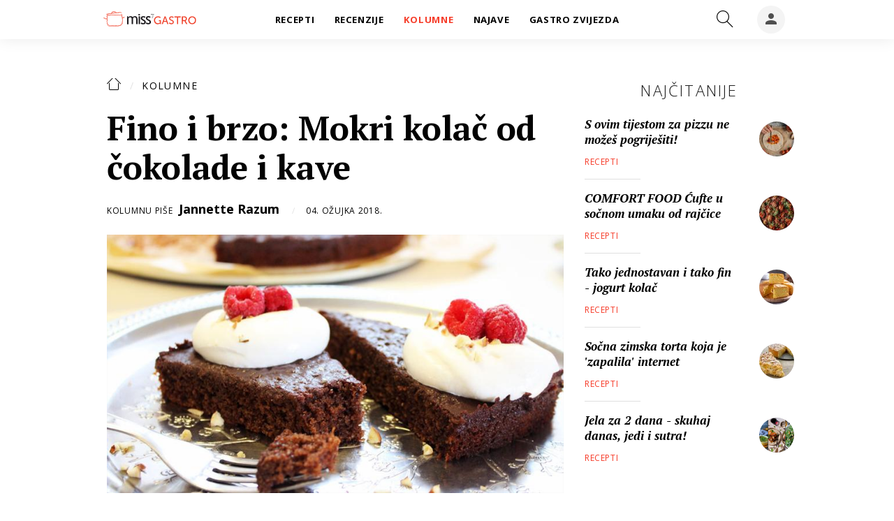

--- FILE ---
content_type: text/html; charset=utf-8
request_url: https://gastro.24sata.hr/kolumne/fino-i-brzo-mokri-kolac-od-cokolade-i-kave-20650
body_size: 20924
content:















<!DOCTYPE html>
<html lang="hr" class="no-js">
<head>

    
        <script>window.gdprAppliesGlobally=true;(function(){function a(e){if(!window.frames[e]){if(document.body&&document.body.firstChild){var t=document.body;var n=document.createElement("iframe");n.style.display="none";n.name=e;n.title=e;t.insertBefore(n,t.firstChild)}
else{setTimeout(function(){a(e)},5)}}}function e(n,r,o,c,s){function e(e,t,n,a){if(typeof n!=="function"){return}if(!window[r]){window[r]=[]}var i=false;if(s){i=s(e,t,n)}if(!i){window[r].push({command:e,parameter:t,callback:n,version:a})}}e.stub=true;function t(a){if(!window[n]||window[n].stub!==true){return}if(!a.data){return}
var i=typeof a.data==="string";var e;try{e=i?JSON.parse(a.data):a.data}catch(t){return}if(e[o]){var r=e[o];window[n](r.command,r.parameter,function(e,t){var n={};n[c]={returnValue:e,success:t,callId:r.callId};a.source.postMessage(i?JSON.stringify(n):n,"*")},r.version)}}
if(typeof window[n]!=="function"){window[n]=e;if(window.addEventListener){window.addEventListener("message",t,false)}else{window.attachEvent("onmessage",t)}}}e("__tcfapi","__tcfapiBuffer","__tcfapiCall","__tcfapiReturn");a("__tcfapiLocator");(function(e){
  var t=document.createElement("script");t.id="spcloader";t.async=true;t.src="https://sdk.privacy-center.org/"+e+"/loader.js?target="+document.location.hostname;t.charset="utf-8";var n=document.getElementsByTagName("script")[0];n.parentNode.insertBefore(t,n)})("49e2dd21-509f-4e31-9f4e-34808af3cb36")})();</script>
    

    
    
    
            <title>Fino i brzo: Mokri kolač od čokolade i kave</title>
    <meta name="description" content="Moćno i sočno. I vrlo jednostavno za pripremu!">
    <meta name="keywords" content="torta, čokoladna torta, brzo i jednostavno, kava, brzi desert">
    

    

        
        <link href="https://gastro.24sata.hr/kolumne/fino-i-brzo-mokri-kolac-od-cokolade-i-kave-20650" rel="canonical" />

        
        
            <meta name="news_keywords" content="torta, čokoladna torta, brzo i jednostavno, kava, brzi desert">
        

        
                
        

        
    


    
        <meta property="fb:pages" content="192477695852" />
    

    <meta charset="UTF-8">
    <meta http-equiv="X-UA-Compatible" content="IE=edge,chrome=1">
    <meta content="width=device-width, initial-scale=1.0, maximum-scale=1.0, minimum-scale=1.0, user-scalable=no" name="viewport">

    <!-- Chrome, Firefox OS, Opera and Vivaldi -->
    <meta name="theme-color" content="#f63c29">
    <!-- Windows Phone -->
    <meta name="msapplication-navbutton-color" content="#f63c29">
    <!-- iOS safari -->
    <meta name="apple-mobile-web-app-status-bar-style" content="#f63c29">

    

<link rel="icon" type="image/x-icon" href="/static/favicon.ico" />
<link rel="apple-touch-icon" sizes="57x57" href="/static/apple-icon-57x57.png">
<link rel="apple-touch-icon" sizes="60x60" href="/static/apple-icon-60x60.png">
<link rel="apple-touch-icon" sizes="72x72" href="/static/apple-icon-72x72.png">
<link rel="apple-touch-icon" sizes="76x76" href="/static/apple-icon-76x76.png">
<link rel="apple-touch-icon" sizes="114x114" href="/static/apple-icon-114x114.png">
<link rel="apple-touch-icon" sizes="120x120" href="/static/apple-icon-120x120.png">
<link rel="apple-touch-icon" sizes="144x144" href="/static/apple-icon-144x144.png">
<link rel="apple-touch-icon" sizes="152x152" href="/static/apple-icon-152x152.png">
<link rel="apple-touch-icon" sizes="180x180" href="/static/apple-icon-180x180.png">
<link rel="icon" type="image/png" sizes="192x192"  href="/static/android-icon-192x192.png">
<link rel="icon" type="image/png" sizes="32x32" href="/static/favicon-32x32.png">
<link rel="icon" type="image/png" sizes="96x96" href="/static/favicon-96x96.png">
<link rel="icon" type="image/png" sizes="16x16" href="/static/favicon-16x16.png">
    <link rel="manifest" href="/static/manifest.json">


    
    



<meta name="twitter:card" content="summary">
<meta name="twitter:url" content="https://gastro.24sata.hr/kolumne/fino-i-brzo-mokri-kolac-od-cokolade-i-kave-20650">
<meta name="twitter:title" content="Fino i brzo: Mokri kolač od čokolade i kave">
<meta name="twitter:description" content="Moćno i sočno. I vrlo jednostavno za pripremu!">
<meta name="twitter:image" content="https://gastro.24sata.hr/media/img/da/g9/60539a02bfb400fcd918.jpeg">



<meta property="fb:app_id" content="337573249701104">
<meta property="og:title" content="Fino i brzo: Mokri kolač od čokolade i kave">
<meta property="og:type" content="article">
<meta property="og:url" content="https://gastro.24sata.hr/kolumne/fino-i-brzo-mokri-kolac-od-cokolade-i-kave-20650">
<meta property="og:description" content="Moćno i sočno. I vrlo jednostavno za pripremu!">
<meta property="og:image" content="https://gastro.24sata.hr/media/img/04/d4/9cb64e68a5bfcde99548.jpeg" />

<meta itemprop="name" content="Fino i brzo: Mokri kolač od čokolade i kave">
<meta itemprop="description" content="Moćno i sočno. I vrlo jednostavno za pripremu!">

<meta itemprop="datePublished" content="2018-03-04">
<meta itemprop="image" content="https://gastro.24sata.hr/media/img/bb/fd/6e74f86b48ed67cb9f67.jpeg">





    <link href="https://fonts.googleapis.com/css?family=Open+Sans:300,400,600,700,800|PT+Serif:400,400i,700,700i&amp;subset=latin-ext" rel="stylesheet">

    








<link rel="stylesheet" href="/static/css/grid.css?bust=20161115">

    








<link href="/static/build/styles.6f50afee7694be1391f6.css" rel="stylesheet" />



    

    <script src="https://ajax.googleapis.com/ajax/libs/jquery/2.1.3/jquery.min.js"></script>
    <script src="https://imasdk.googleapis.com/js/sdkloader/ima3.js"></script>
    <script src="/static/js/lib/modernizr.custom.92546.js"></script>
    <script charset="UTF-8" src="https://s-eu-1.pushpushgo.com/js/6597f7fe1ab581e1551ba062.js" async="async"></script>

    <script>
        if (typeof window.document.createElement('div').style.webkitLineClamp !== 'undefined') {
            document.querySelector('html').classList.add('webkitlineclamp');
        }
    </script>

    <script src="/static/js/lib/picturePolyfill.js"></script>

    
    <script src="//native.sharethrough.com/assets/sfp.js"></script>
    <script>
        window.csrfToken = "69sl72cekuLGZaV3MuTZth2XrO5nkHv8GokZM75z9ELy2Q0sJYStjgxBR6Rh2rdp";
    </script>

    

    


    
    

    
    
        
<script>
    // Google data layer
    var dataLayer = window.dataLayer || [];

    dataLayer.push({
        'siteId': 'GAS',
        'contentId': '20650',
        'pageType': 'article',
        'fullChannel': 'kolumne',
        'contentTitle': 'Fino i brzo: Mokri kolač od čokolade i kave',
        'channel': 'kolumne',
        'contentElements': 'undefined',
        'contentType': 'column',
        'contentAuthor': 'Jannette Razum',
        'pageTags': 'torta|čokoladna torta|brzo i jednostavno|kava|brzi desert',
        'contentPublishingDate': '2018-03-03_wc09_m3_q1_23:18:00',
        'isPremium': 'no',
        'wordCount': 'undefined',
        'contentSource': 'undefined',
        'canonicalUrl': 'https://gastro.24sata.hr/kolumne/fino-i-brzo-mokri-kolac-od-cokolade-i-kave-20650'
        
    });
</script>


    


    
        <!-- Google Tag Manager -->
<noscript>
    <iframe src="//www.googletagmanager.com/ns.html?id=GTM-PCRFFK6" height="0" width="0" style="display:none;visibility:hidden"></iframe>
</noscript>
<script>(function(w,d,s,l,i){w[l]=w[l]||[];w[l].push({'gtm.start':
    new Date().getTime(),event:'gtm.js'});var f=d.getElementsByTagName(s)[0],
    j=d.createElement(s),dl=l!='dataLayer'?'&l='+l:'';j.async=true;j.src=
    '//www.googletagmanager.com/gtm.js?id='+i+dl;f.parentNode.insertBefore(j,f);
})(window,document,'script','dataLayer','GTM-PCRFFK6');
</script>
<!-- End Google Tag Manager -->

<!-- DotMetrics -->
<script>
    /* <![CDATA[ */
    (function () {
        window.dm = window.dm || {AjaxData: []};
        window.dm.defaultGastroGalleryID = 4714;
        window.dm.AjaxEvent = function (et, d, ssid, ad) {
            dm.AjaxData.push({et: et, d: d, ssid: ssid, ad: ad});
            if (typeof window.DotMetricsObj != 'undefined') {
                DotMetricsObj.onAjaxDataUpdate();
            }
        };
        var d = document,
            h = d.getElementsByTagName('head')[0],
            s = d.createElement('script');
        s.type = 'text/javascript';
        s.async = true;
        s.src = 'https://script.dotmetrics.net/door.js?id=4714';
        h.appendChild(s);
    }());
    /* ]]> */
</script>
<!-- End DotMetrics -->

<!-- Google Analytics -->
<script type="didomi/javascript" data-vendor="c:googleana-7wWWhqWG" data-purposes="measure_content_performance,cookies,device_characteristics,prijenosp-bMbFHQbb">
    (function(i,s,o,g,r,a,m){i['GoogleAnalyticsObject']=r;i[r]=i[r]||function(){
    (i[r].q=i[r].q||[]).push(arguments)},i[r].l=1*new Date();a=s.createElement(o),
    m=s.getElementsByTagName(o)[0];a.async=1;a.src=g;m.parentNode.insertBefore(a,m)
    })(window,document,'script','//www.google-analytics.com/analytics.js','ga');

    ga('create', 'UA-34732258-1', 'auto');
    ga('set', 'anonymizeIp', true);
    ga('send', 'pageview');
    ga('create', 'UA-98786130-3', 'auto', 'G360' );
</script>



    

    
    <script>
    (function(u, p, s, c, r) {
         u[r] = u[r] || function(p) {
             (u[r].q = u[r].q || []).push(p)
         }, u[r].ls = 1 * new Date();
         var a = p.createElement(s),
             m = p.getElementsByTagName(s)[0];
         a.async = 1;
         a.src = c;
         m.parentNode.insertBefore(a, m)
     })
     (window, document, 'script', '//files.upscore.com/async/upScore.js', 'upScore');
     upScore({
         config: {
             domain: 'gastro.24sata.hr',
             article: '.article__text',
             track_positions: false
         },
         data: {
             section: 'kolumne',
             pubdate: '2018-03-04T00:18:00+01:00',
             author: 'Jannette Razum',
             object_type: 'article',
             object_id: '20650',
             custom_sponsored: 0
         }
     });
</script>



    
    

    
        
            


<!--
       _
__   _(_) _____      ___
\ \ / / |/ _ \ \ /\ / (_) Clanak - article
 \ V /| |  __/\ V  V / _
  \_/ |_|\___| \_/\_/ (_)

-->

<script async src="https://pagead2.googlesyndication.com/tag/js/gpt.js"></script>

<script>
    window.dfp_all_slots = [];
    window.dfpDisplayTagSlots = [];
    window.dfpDataReady = false;

    window.googletag = window.googletag || {};
    var googletag = window.googletag;
    googletag.cmd = googletag.cmd || [];

    window.articleAds = true;
</script>




<script data-adpushup="False">
    window.adpushupIsEnabled = document.currentScript.dataset.adpushup === 'True';

    var getScreenSize = function(){
        return {
            width: window.innerWidth || document.documentElement.clientWidth || document.body.clientWidth,
            height: window.innerHeight || document.documentElement.clientHeight || document.body.clientHeight
        };
    };

    var getTargetValue = function(width, height, sufix) {
        var target = '' + width + 'x' + height;
        if (sufix) target += '_' + sufix;
        return target;
    };

    var getResTarget = function(sufix) {
        var target = [],
            size = getScreenSize(),
            width,
            height;

        if (sufix) {

            switch (true) {

                case size.width >= 1024 && size.width < 1280:
                    width = 1024;
                    height = 768;
                    break;

                case size.width >= 1280 && size.width < 1366:
                    width = 1280;
                    height = 1024;
                    break;

                case size.width >= 1366 && size.width < 1370:
                    width = 1366;
                    height = 768;
                    break;

                case size.width >= 1370 && size.width < 1440:
                    width = 1370;
                    height = 768;
                    break;

                case size.width >= 1440 && size.width < 1600:
                    width = 1440;
                    height = 900;
                    break;

                case size.width >= 1600 && size.width < 1920:
                    width = 1600;
                    height = 1050;
                    break;

                case size.width >= 1920:
                    width = 1920;
                    height = 1080;
                    break;
            }

            target.push(getTargetValue(width, height, sufix));
        }
        return target;
    };

    var dfp_slots = [],
        slotName = '',
        platform = 'mobile',
        mobileOrDesk = 'mobile',
        loadDfp = false;

    window.mappings = [];
    window.disableInitalLoad = false;

    window.dfp_all_slots.lazyAll = 'lazy_all' === 'lazy_all';

    function setDfpLoadPermission(){
        loadDfp = mobileOrDesk.includes(platform) ? true : false;
    }

    function isMobileOrDesk(slotUnit){
        if (slotUnit.includes('AIO')) return mobileOrDesk = 'mobile desktop tablet';
        if (slotUnit.includes('mGastro_')) return mobileOrDesk = 'mobile';
        return mobileOrDesk = 'desktop tablet';
    }

    if (window.innerWidth >= 1367) platform = 'desktop';
    else if (window.innerWidth > 1023 && window.innerWidth < 1367) platform = 'tablet';

    var minRes = getResTarget('min');

    function attemptSetDfpData () {
        if (window.googletag && window.googletag.apiReady) {
            
                isMobileOrDesk('/18981092/Gastro_Leaderboard_1');
                setDfpLoadPermission();

                if (loadDfp) {
                    
                        window.dfp_all_slots.push({
                            'id': '/18981092/Gastro_Leaderboard_1',
                            'customId': ('/18981092/Gastro_Leaderboard_1').split('_').slice(1).join(''),
                            'slot_sizes': [728, 90],
                            'targeting': ['position', 'leaderboard'],
                            'collapse': true,
                            'outOfPage': false
                        });

                        window.mapping1 = googletag.sizeMapping()
                            .addSize([320, 400], [[2, 1], [250, 250], [300, 100], [300, 250], [320, 50], [320, 100]])
                            .addSize([750, 400], [[2, 1], [250, 250], [300, 100], [300, 250], [320, 50], [320, 100], [468, 60], [728, 90]])
                            .addSize([1050, 400], [[2, 1], [250, 250], [300, 100], [300, 250], [320, 50], [320, 100], [468, 60], [728, 90]])
                            .build();
                        

                        slotName = 'Gastro_Leaderboard_1'.split('_');
                        slotName.shift();

                        window.mappings.push(`mapping1__${slotName.join('')}`);

                        

                        
                    

                    googletag.cmd.push(function() {
                        googletag.pubads().setTargeting('platform', platform).setTargeting('cont_type', 'article').setTargeting('site', 'gastro.24sata.hr').setTargeting('section', 'kolumne').setTargeting('articleID', '20650');

                        if (!minRes.join('').includes('undefined')){
                            googletag.pubads().setTargeting('res_min', minRes);
                        }

                        
                            
                                googletag.pubads().setTargeting('tag24', ['torta','čokoladna torta','brzo i jednostavno','kava','brzi desert']);
                            
                            googletag.pubads().setTargeting('site', 'https://gastro.24sata.hr');
                        

                        if (window.disableInitalLoad) googletag.pubads().disableInitialLoad();
                        if (window.adpushupIsEnabled) googletag.pubads().enableSingleRequest();
                        googletag.enableServices();
                    });
                }
            
                isMobileOrDesk('/18981092/Gastro_Billboard_Top');
                setDfpLoadPermission();

                if (loadDfp) {
                    
                        window.dfp_all_slots.push({
                            'id': '/18981092/Gastro_Billboard_Top',
                            'customId': ('/18981092/Gastro_Billboard_Top').split('_').slice(1).join(''),
                            'slot_sizes': [[970, 250], [4, 1]],
                            'targeting': ['position', 'billboard'],
                            'collapse': true,
                            'outOfPage': false
                        });

                        window.mapping2 = googletag.sizeMapping()
                            .addSize([320, 400], [[4, 1], [250, 250], [300, 100], [300, 250], [320, 50], [320, 100]])
                            .addSize([750, 400], [[4, 1], [250, 250], [300, 100], [300, 250], [320, 50], [320, 100], [336, 280], [468, 60]])
                            .addSize([1015, 400], [[4, 1], [250, 250], [300, 100], [300, 250], [320, 50], [320, 100], [336, 280], [468, 60], [728, 90], [970, 90], [970, 250], [970, 500], [1280, 250]])
                            .build();
                        

                        slotName = 'Gastro_Billboard_Top'.split('_');
                        slotName.shift();

                        window.mappings.push(`mapping2__${slotName.join('')}`);

                        

                        
                    

                    googletag.cmd.push(function() {
                        googletag.pubads().setTargeting('platform', platform).setTargeting('cont_type', 'article').setTargeting('site', 'gastro.24sata.hr').setTargeting('section', 'kolumne').setTargeting('articleID', '20650');

                        if (!minRes.join('').includes('undefined')){
                            googletag.pubads().setTargeting('res_min', minRes);
                        }

                        

                        if (window.disableInitalLoad) googletag.pubads().disableInitialLoad();
                        if (window.adpushupIsEnabled) googletag.pubads().enableSingleRequest();
                        googletag.enableServices();
                    });
                }
            
                isMobileOrDesk('/18981092/Gastro_Billboard_Bot');
                setDfpLoadPermission();

                if (loadDfp) {
                    
                        window.dfp_all_slots.push({
                            'id': '/18981092/Gastro_Billboard_Bot',
                            'customId': ('/18981092/Gastro_Billboard_Bot').split('_').slice(1).join(''),
                            'slot_sizes': [970, 250],
                            'targeting': ['position', 'billboard'],
                            'collapse': true,
                            'outOfPage': false
                        });

                        window.mapping3 = googletag.sizeMapping()
                            .addSize([320, 400], [[4, 1], [250, 250], [300, 100], [300, 250], [320, 50], [320, 100]])
                            .addSize([750, 400], [[4, 1], [250, 250], [300, 100], [300, 250], [320, 50], [320, 100], [336, 280], [468, 60]])
                            .addSize([1015, 400], [[4, 1], [250, 250], [300, 100], [300, 250], [320, 50], [320, 100], [336, 280], [468, 60], [728, 90], [970, 90], [970, 250], [970, 500], [1280, 250]])
                            .build();
                        

                        slotName = 'Gastro_Billboard_Bot'.split('_');
                        slotName.shift();

                        window.mappings.push(`mapping3__${slotName.join('')}`);

                        

                        
                    

                    googletag.cmd.push(function() {
                        googletag.pubads().setTargeting('platform', platform).setTargeting('cont_type', 'article').setTargeting('site', 'gastro.24sata.hr').setTargeting('section', 'kolumne').setTargeting('articleID', '20650');

                        if (!minRes.join('').includes('undefined')){
                            googletag.pubads().setTargeting('res_min', minRes);
                        }

                        

                        if (window.disableInitalLoad) googletag.pubads().disableInitialLoad();
                        if (window.adpushupIsEnabled) googletag.pubads().enableSingleRequest();
                        googletag.enableServices();
                    });
                }
            
                isMobileOrDesk('/18981092/Gastro_Halfpage_1');
                setDfpLoadPermission();

                if (loadDfp) {
                    
                        window.dfp_all_slots.push({
                            'id': '/18981092/Gastro_Halfpage_1',
                            'customId': ('/18981092/Gastro_Halfpage_1').split('_').slice(1).join(''),
                            'slot_sizes': [[300, 600], [300, 250]],
                            'targeting': ['position', 'halfpage'],
                            'collapse': true,
                            'outOfPage': false
                        });

                        window.mapping4 = googletag.sizeMapping()
                            .addSize([1050, 400], [[3, 1], [120, 600], [160, 600], [250, 250], [300, 100], [300, 250], [300, 600]])
                            .addSize([750, 400], [[3, 1], [120, 600], [160, 600], [250, 250], [300, 100], [300, 250], [300, 600], [320, 50], [320, 100]])
                            .addSize([320, 400], [[3, 1], [120, 600], [160, 600], [250, 250], [300, 100], [300, 250], [300, 600], [320, 50], [320, 100]])
                            .build();
                        

                        slotName = 'Gastro_Halfpage_1'.split('_');
                        slotName.shift();

                        window.mappings.push(`mapping4__${slotName.join('')}`);

                        

                        
                    

                    googletag.cmd.push(function() {
                        googletag.pubads().setTargeting('platform', platform).setTargeting('cont_type', 'article').setTargeting('site', 'gastro.24sata.hr').setTargeting('section', 'kolumne').setTargeting('articleID', '20650');

                        if (!minRes.join('').includes('undefined')){
                            googletag.pubads().setTargeting('res_min', minRes);
                        }

                        

                        if (window.disableInitalLoad) googletag.pubads().disableInitialLoad();
                        if (window.adpushupIsEnabled) googletag.pubads().enableSingleRequest();
                        googletag.enableServices();
                    });
                }
            
                isMobileOrDesk('/18981092/Gastro_Leaderboard_2');
                setDfpLoadPermission();

                if (loadDfp) {
                    
                        window.dfp_all_slots.push({
                            'id': '/18981092/Gastro_Leaderboard_2',
                            'customId': ('/18981092/Gastro_Leaderboard_2').split('_').slice(1).join(''),
                            'slot_sizes': [728, 90],
                            'targeting': ['position', 'leaderboard'],
                            'collapse': true,
                            'outOfPage': false
                        });

                        window.mapping5 = googletag.sizeMapping()
                            .addSize([320, 400], [[2, 1], [250, 250], [300, 100], [300, 250], [320, 50], [320, 100]])
                            .addSize([750, 400], [[2, 1], [250, 250], [300, 100], [300, 250], [320, 50], [320, 100], [468, 60], [728, 90]])
                            .addSize([1050, 400], [[2, 1], [250, 250], [300, 100], [300, 250], [320, 50], [320, 100], [468, 60], [728, 90]])
                            .build();
                        

                        slotName = 'Gastro_Leaderboard_2'.split('_');
                        slotName.shift();

                        window.mappings.push(`mapping5__${slotName.join('')}`);

                        

                        
                    

                    googletag.cmd.push(function() {
                        googletag.pubads().setTargeting('platform', platform).setTargeting('cont_type', 'article').setTargeting('site', 'gastro.24sata.hr').setTargeting('section', 'kolumne').setTargeting('articleID', '20650');

                        if (!minRes.join('').includes('undefined')){
                            googletag.pubads().setTargeting('res_min', minRes);
                        }

                        

                        if (window.disableInitalLoad) googletag.pubads().disableInitialLoad();
                        if (window.adpushupIsEnabled) googletag.pubads().enableSingleRequest();
                        googletag.enableServices();
                    });
                }
            
                isMobileOrDesk('/18981092/Gastro_AIO_1');
                setDfpLoadPermission();

                if (loadDfp) {
                    
                        window.dfp_all_slots.push({
                            'id': '/18981092/Gastro_AIO_1',
                            'customId': ('/18981092/Gastro_AIO_1').split('_').slice(1).join(''),
                            'slot_sizes': [1, 1],
                            'targeting': ['position', 'wallpaper'],
                            'collapse': true,
                            'outOfPage': true
                        });

                        

                        slotName = 'Gastro_AIO_1'.split('_');
                        slotName.shift();

                        window.mappings.push(`mapping6__${slotName.join('')}`);

                        

                        
                            googletag.cmd.push(function() {
                                dfp_slots[6] = googletag.defineOutOfPageSlot('/18981092/Gastro_AIO_1', 'divAIO1').addService(googletag.pubads()).setTargeting('position', 'wallpaper');
                            });
                        
                    

                    googletag.cmd.push(function() {
                        googletag.pubads().setTargeting('platform', platform).setTargeting('cont_type', 'article').setTargeting('site', 'gastro.24sata.hr').setTargeting('section', 'kolumne').setTargeting('articleID', '20650');

                        if (!minRes.join('').includes('undefined')){
                            googletag.pubads().setTargeting('res_min', minRes);
                        }

                        

                        if (window.disableInitalLoad) googletag.pubads().disableInitialLoad();
                        if (window.adpushupIsEnabled) googletag.pubads().enableSingleRequest();
                        googletag.enableServices();
                    });
                }
            
                isMobileOrDesk('/18981092/Gastro_AIO_2');
                setDfpLoadPermission();

                if (loadDfp) {
                    
                        window.dfp_all_slots.push({
                            'id': '/18981092/Gastro_AIO_2',
                            'customId': ('/18981092/Gastro_AIO_2').split('_').slice(1).join(''),
                            'slot_sizes': [1, 1],
                            'targeting': ['position', 'wallpaper'],
                            'collapse': true,
                            'outOfPage': true
                        });

                        

                        slotName = 'Gastro_AIO_2'.split('_');
                        slotName.shift();

                        window.mappings.push(`mapping7__${slotName.join('')}`);

                        

                        
                            googletag.cmd.push(function() {
                                dfp_slots[7] = googletag.defineOutOfPageSlot('/18981092/Gastro_AIO_2', 'divAIO2').addService(googletag.pubads()).setTargeting('position', 'wallpaper');
                            });
                        
                    

                    googletag.cmd.push(function() {
                        googletag.pubads().setTargeting('platform', platform).setTargeting('cont_type', 'article').setTargeting('site', 'gastro.24sata.hr').setTargeting('section', 'kolumne').setTargeting('articleID', '20650');

                        if (!minRes.join('').includes('undefined')){
                            googletag.pubads().setTargeting('res_min', minRes);
                        }

                        

                        if (window.disableInitalLoad) googletag.pubads().disableInitialLoad();
                        if (window.adpushupIsEnabled) googletag.pubads().enableSingleRequest();
                        googletag.enableServices();
                    });
                }
            
                isMobileOrDesk('/18981092/mGastro_Rec4');
                setDfpLoadPermission();

                if (loadDfp) {
                    
                        window.dfp_all_slots.push({
                            'id': '/18981092/mGastro_Rec4',
                            'customId': ('/18981092/mGastro_Rec4').split('_').slice(1).join(''),
                            'slot_sizes': [[300, 250], [300, 100], [320, 50], "fluid"],
                            'targeting': ['position', 'rectangle'],
                            'collapse': true,
                            'outOfPage': false
                        });

                        window.mapping8 = googletag.sizeMapping()
                            .addSize([320, 400], [[5, 1], [120, 600], [160, 600], [250, 250], [300, 100], [300, 250], [300, 600], [320, 50], [1, 1], [320, 100]])
                            .build();
                        

                        slotName = 'mGastro_Rec4'.split('_');
                        slotName.shift();

                        window.mappings.push(`mapping8__${slotName.join('')}`);

                        

                        
                    

                    googletag.cmd.push(function() {
                        googletag.pubads().setTargeting('platform', platform).setTargeting('cont_type', 'article').setTargeting('site', 'gastro.24sata.hr').setTargeting('section', 'kolumne').setTargeting('articleID', '20650');

                        if (!minRes.join('').includes('undefined')){
                            googletag.pubads().setTargeting('res_min', minRes);
                        }

                        

                        if (window.disableInitalLoad) googletag.pubads().disableInitialLoad();
                        if (window.adpushupIsEnabled) googletag.pubads().enableSingleRequest();
                        googletag.enableServices();
                    });
                }
            
                isMobileOrDesk('/18981092/mGastro_InImage');
                setDfpLoadPermission();

                if (loadDfp) {
                    
                        window.dfp_all_slots.push({
                            'id': '/18981092/mGastro_InImage',
                            'customId': ('/18981092/mGastro_InImage').split('_').slice(1).join(''),
                            'slot_sizes': [1, 1],
                            'targeting': ['position', 'InImage'],
                            'collapse': true,
                            'outOfPage': true
                        });

                        

                        slotName = 'mGastro_InImage'.split('_');
                        slotName.shift();

                        window.mappings.push(`mapping9__${slotName.join('')}`);

                        

                        
                            googletag.cmd.push(function() {
                                dfp_slots[9] = googletag.defineOutOfPageSlot('/18981092/mGastro_InImage', 'mGastro_InImage').addService(googletag.pubads()).setTargeting('position', 'InImage');
                            });
                        
                    

                    googletag.cmd.push(function() {
                        googletag.pubads().setTargeting('platform', platform).setTargeting('cont_type', 'article').setTargeting('site', 'gastro.24sata.hr').setTargeting('section', 'kolumne').setTargeting('articleID', '20650');

                        if (!minRes.join('').includes('undefined')){
                            googletag.pubads().setTargeting('res_min', minRes);
                        }

                        

                        if (window.disableInitalLoad) googletag.pubads().disableInitialLoad();
                        if (window.adpushupIsEnabled) googletag.pubads().enableSingleRequest();
                        googletag.enableServices();
                    });
                }
            
                isMobileOrDesk('/18981092/Gastro_Rectangle_Bot');
                setDfpLoadPermission();

                if (loadDfp) {
                    
                        window.dfp_all_slots.push({
                            'id': '/18981092/Gastro_Rectangle_Bot',
                            'customId': ('/18981092/Gastro_Rectangle_Bot').split('_').slice(1).join(''),
                            'slot_sizes': [300, 250],
                            'targeting': ['position', 'rectangle'],
                            'collapse': true,
                            'outOfPage': false
                        });

                        window.mapping10 = googletag.sizeMapping()
                            .addSize([320, 400], [[5, 1], [120, 600], [160, 600], [250, 250], [300, 100], [300, 250], [300, 600], [320, 50], [1, 1], [320, 100]])
                            .build();
                        

                        slotName = 'Gastro_Rectangle_Bot'.split('_');
                        slotName.shift();

                        window.mappings.push(`mapping10__${slotName.join('')}`);

                        

                        
                    

                    googletag.cmd.push(function() {
                        googletag.pubads().setTargeting('platform', platform).setTargeting('cont_type', 'article').setTargeting('site', 'gastro.24sata.hr').setTargeting('section', 'kolumne').setTargeting('articleID', '20650');

                        if (!minRes.join('').includes('undefined')){
                            googletag.pubads().setTargeting('res_min', minRes);
                        }

                        

                        if (window.disableInitalLoad) googletag.pubads().disableInitialLoad();
                        if (window.adpushupIsEnabled) googletag.pubads().enableSingleRequest();
                        googletag.enableServices();
                    });
                }
            
                isMobileOrDesk('/18981092/mGastro_Rec1');
                setDfpLoadPermission();

                if (loadDfp) {
                    
                        window.dfp_all_slots.push({
                            'id': '/18981092/mGastro_Rec1',
                            'customId': ('/18981092/mGastro_Rec1').split('_').slice(1).join(''),
                            'slot_sizes': [[300, 250], [4, 1], [300, 100], [300, 600], [320, 100], [320, 50], "fluid"],
                            'targeting': ['position', 'btf'],
                            'collapse': true,
                            'outOfPage': false
                        });

                        window.mapping11 = googletag.sizeMapping()
                            .addSize([320, 400], [[5, 1], [120, 600], [160, 600], [250, 250], [300, 100], [300, 250], [300, 600], [320, 50], [1, 1], [320, 100]])
                            .build();
                        

                        slotName = 'mGastro_Rec1'.split('_');
                        slotName.shift();

                        window.mappings.push(`mapping11__${slotName.join('')}`);

                        

                        
                    

                    googletag.cmd.push(function() {
                        googletag.pubads().setTargeting('platform', platform).setTargeting('cont_type', 'article').setTargeting('site', 'gastro.24sata.hr').setTargeting('section', 'kolumne').setTargeting('articleID', '20650');

                        if (!minRes.join('').includes('undefined')){
                            googletag.pubads().setTargeting('res_min', minRes);
                        }

                        

                        if (window.disableInitalLoad) googletag.pubads().disableInitialLoad();
                        if (window.adpushupIsEnabled) googletag.pubads().enableSingleRequest();
                        googletag.enableServices();
                    });
                }
            
                isMobileOrDesk('/18981092/mGastro_Rec2');
                setDfpLoadPermission();

                if (loadDfp) {
                    
                        window.dfp_all_slots.push({
                            'id': '/18981092/mGastro_Rec2',
                            'customId': ('/18981092/mGastro_Rec2').split('_').slice(1).join(''),
                            'slot_sizes': [[300, 250], [300, 100], [320, 50], "fluid"],
                            'targeting': ['position', 'rectangle'],
                            'collapse': true,
                            'outOfPage': false
                        });

                        window.mapping12 = googletag.sizeMapping()
                            .addSize([320, 400], [[5, 1], [120, 600], [160, 600], [250, 250], [300, 100], [300, 250], [300, 600], [320, 50], [1, 1], [320, 100]])
                            .build();
                        

                        slotName = 'mGastro_Rec2'.split('_');
                        slotName.shift();

                        window.mappings.push(`mapping12__${slotName.join('')}`);

                        

                        
                    

                    googletag.cmd.push(function() {
                        googletag.pubads().setTargeting('platform', platform).setTargeting('cont_type', 'article').setTargeting('site', 'gastro.24sata.hr').setTargeting('section', 'kolumne').setTargeting('articleID', '20650');

                        if (!minRes.join('').includes('undefined')){
                            googletag.pubads().setTargeting('res_min', minRes);
                        }

                        

                        if (window.disableInitalLoad) googletag.pubads().disableInitialLoad();
                        if (window.adpushupIsEnabled) googletag.pubads().enableSingleRequest();
                        googletag.enableServices();
                    });
                }
            
                isMobileOrDesk('/18981092/mGastro_Rec3');
                setDfpLoadPermission();

                if (loadDfp) {
                    
                        window.dfp_all_slots.push({
                            'id': '/18981092/mGastro_Rec3',
                            'customId': ('/18981092/mGastro_Rec3').split('_').slice(1).join(''),
                            'slot_sizes': [[300, 250], [300, 100], [320, 50], "fluid"],
                            'targeting': ['position', 'rectangle'],
                            'collapse': true,
                            'outOfPage': false
                        });

                        window.mapping13 = googletag.sizeMapping()
                            .addSize([320, 400], [[5, 1], [120, 600], [160, 600], [250, 250], [300, 100], [300, 250], [300, 600], [320, 50], [1, 1], [320, 100]])
                            .build();
                        

                        slotName = 'mGastro_Rec3'.split('_');
                        slotName.shift();

                        window.mappings.push(`mapping13__${slotName.join('')}`);

                        

                        
                    

                    googletag.cmd.push(function() {
                        googletag.pubads().setTargeting('platform', platform).setTargeting('cont_type', 'article').setTargeting('site', 'gastro.24sata.hr').setTargeting('section', 'kolumne').setTargeting('articleID', '20650');

                        if (!minRes.join('').includes('undefined')){
                            googletag.pubads().setTargeting('res_min', minRes);
                        }

                        

                        if (window.disableInitalLoad) googletag.pubads().disableInitialLoad();
                        if (window.adpushupIsEnabled) googletag.pubads().enableSingleRequest();
                        googletag.enableServices();
                    });
                }
            
                isMobileOrDesk('/18981092/mGastro_Lead');
                setDfpLoadPermission();

                if (loadDfp) {
                    
                        window.dfp_all_slots.push({
                            'id': '/18981092/mGastro_Lead',
                            'customId': ('/18981092/mGastro_Lead').split('_').slice(1).join(''),
                            'slot_sizes': [[300, 250], [300, 100], [320, 50], [300, 600], [3, 1]],
                            'targeting': ['position', 'rectangle'],
                            'collapse': true,
                            'outOfPage': false
                        });

                        window.mapping14 = googletag.sizeMapping()
                            .addSize([320, 400], [[5, 1], [120, 600], [160, 600], [250, 250], [300, 100], [300, 250], [300, 600], [320, 50], [1, 1], [320, 100]])
                            .build();
                        

                        slotName = 'mGastro_Lead'.split('_');
                        slotName.shift();

                        window.mappings.push(`mapping14__${slotName.join('')}`);

                        

                        
                    

                    googletag.cmd.push(function() {
                        googletag.pubads().setTargeting('platform', platform).setTargeting('cont_type', 'article').setTargeting('site', 'gastro.24sata.hr').setTargeting('section', 'kolumne').setTargeting('articleID', '20650');

                        if (!minRes.join('').includes('undefined')){
                            googletag.pubads().setTargeting('res_min', minRes);
                        }

                        

                        if (window.disableInitalLoad) googletag.pubads().disableInitialLoad();
                        if (window.adpushupIsEnabled) googletag.pubads().enableSingleRequest();
                        googletag.enableServices();
                    });
                }
            

            dfp_slots.forEach(function(slot){
                googletag.display(slot);
                if (window.disableInitalLoad && !window.adpushupIsEnabled) googletag.pubads().refresh([slot]);
            });

            window.dfpDataReady = true;
        } else {
            setTimeout(() => {
                attemptSetDfpData();
            }, 300);
        }
    }

    attemptSetDfpData();
</script>

        
    


    

    

    
        <script async src="//www.ezojs.com/ezoic/sa.min.js"></script>
        <script>
            window.ezstandalone = window.ezstandalone || {};
            ezstandalone.cmd = ezstandalone.cmd || [];
            ezstandalone.cmd.push(function() {
                ezstandalone.enableConsent();
                ezstandalone.define(100);
                ezstandalone.enable();
                ezstandalone.display();
            });
        </script>
    

</head>



<body class="article  article--column " style="" data-didomi-disabled="False" data-bodyextrainfo="">

    
        <div class="body_wrap">
            
                <div id='divAIO1'>
    <script>
        window.dfpDisplayTagSlots.push('divAIO1');
    </script>
</div>

                <div id='divAIO2'>
    <script>
        window.dfpDisplayTagSlots.push('divAIO2');
    </script>
</div>

            

            <div class="body_inner_wrap">
                
                    <div class="header_wrapper">
                        





<div class="container">

    <div class="ntfs__flyout">
    
        



<div class="ntfs js_ntfs">

    <div class="ntfs__header ntfs__header--unlogged">

        <a href="/korisnici/prijava" class="btn btn--red js_loginPlease">Prijavi se</a>

        <a href="/accounts/facebook/login/" class="btn btn--fb btn--icon_left">
            <i class="icon icon-facebook"></i> Prijavi se
        </a>

        <div class="ntfs__header_close js_ntfsClose">
            <i class="icon icon-cross"></i>
        </div>

    </div>

    
</div>

    
    </div>


    <header class="header cf">

        <a class="header__logo" href="/" title="gastro.24sata.hr">
            <span class="header__logo_heading">
                <img class="header__logo_img header__logo_img--big" title="gastro.24sata.hr" alt="gastro.24sata.hr" src="/static/images/miss7_gastro.svg?bust=20190902">
            </span>
        </a>

        <div class="top_navigation">
        
            

<nav class="main_nav js_mainNav">

    <ul class="main_nav__list">

        

            <li class="main_nav__item main_nav__item--main main_nav__item--recepti">

                <a class="main_nav__link active_recepti" href="/recepti">
                    <span class="main_nav__span main_nav__span--main">Recepti</span>
                </a>

                
            </li>
        

            <li class="main_nav__item main_nav__item--main main_nav__item--recenzije">

                <a class="main_nav__link active_recenzije" href="/recenzije">
                    <span class="main_nav__span main_nav__span--main">Recenzije</span>
                </a>

                
            </li>
        

            <li class="main_nav__item main_nav__item--main main_nav__item--kolumne">

                <a class="main_nav__link active_kolumne" href="/kolumne">
                    <span class="main_nav__span main_nav__span--main">Kolumne</span>
                </a>

                
            </li>
        

            <li class="main_nav__item main_nav__item--main main_nav__item--najave">

                <a class="main_nav__link active_najave" href="/najave">
                    <span class="main_nav__span main_nav__span--main">Najave</span>
                </a>

                
            </li>
        

            <li class="main_nav__item main_nav__item--main main_nav__item--">

                <a class="main_nav__link active_httpsgastro24satahrgastro-zvijezda" href="https://gastro.24sata.hr/gastro-zvijezda">
                    <span class="main_nav__span main_nav__span--main">Gastro zvijezda</span>
                </a>

                
            </li>
        
    </ul>
</nav>

        

            <div class="header__social_menu">
                <span>Prati nas i na:</span>

                <div class="header__social_icon_wrap">
                    <a class="header__icon--social" href="https://www.facebook.com/gastro.hr/" target="_blank" title="Gastro na Facebooku">
                        <i class="icon icon-facebook"></i>
                    </a>

                    <a class="header__icon--social" href="https://twitter.com/gastrohr" target="_blank" title="Gastro na Twitteru">
                        <i class="icon icon-twitter"></i>
                    </a>

                    <a class="header__icon--social" href="https://www.instagram.com/gastrohr/" target="_blank" title="Gastro na Instagramu">
                        <i class="icon icon-instagram"></i>
                    </a>
                </div>
            </div>
        </div>


        <a class="header__search" href="/pretraga/" title="Traži" >
            <i class="icon icon-magnifier"></i>
        </a>


        <a class="header__user js_showNotif"

            

                
                

                    href="/korisnici/prijava?next=/kolumne/fino-i-brzo-mokri-kolac-od-cokolade-i-kave-20650"

                
            
            >

            <span class="header__avatar">
            

                <i class="icon icon-account"></i>

            

            


            </span>

        </a>

        <div class="header__menu_utils">

            <a class="header__icon header__icon--back js_closeSubmenu" href="#">
                <i class="icon icon-arrow-left5"></i>
            </a>

            <a class="header__icon header__icon--menu js_toggleMenu" href="#">
                <i class="icon icon-options icon--menu"></i>
                <i class="icon icon-cross icon--close"></i>
            </a>

        </div>
    </header>
</div>




<script>

    function setActiveNav (section) {

        // console.log('section:' + section);

        var el=document.getElementsByClassName(section);
        var header=document.getElementsByClassName('header_wrapper');
        var body=document.getElementsByTagName('body');

        for(var i=0; i<el.length; i++) {


            el[i].classList.add('is_active');

            if ( el[i].parentElement.childElementCount > 1) {
                header[0].classList.add('has_subnav');
                header[0].classList.add(section.split('-').join('_'));
                body[0].classList.add('has_subnav');
            }

            var parent = el[i].getAttribute('data-parent');

            if(parent){
                el[i].parentElement.parentElement.classList.add('has_active');
                setActiveNav( parent );
            }
        }
    }

    setActiveNav( 'active_' + document.location.pathname.split('/')[1] );
</script>

                        <div class="header_wrapper__back"></div> 
                        <div class="header_wrapper__subback"></div> 
                    </div>
                

                

                

                <div class="content__wrap container">

                    

    
<div id="fb-root"></div>
<script>(function(d, s, id) {
 var js, fjs = d.getElementsByTagName(s)[0];
 if (d.getElementById(id)) return;
 js = d.createElement(s); js.id = id;
 js.src = '//connect.facebook.net/en_US/sdk.js#xfbml=1&version=v2.8&appId=1562080657449994';
 fjs.parentNode.insertBefore(js, fjs);
}(document, 'script', 'facebook-jssdk'));</script>

    
        <div class="container text-center">
            <div class="dfp_banner dfp_banner--Leaderboard">
                <div id='divBillboardTop'>
    <script>
        window.dfpDisplayTagSlots.push('divBillboardTop');
    </script>
</div>

            </div>
        </div>
    

    <div class="container container--flex">
        <div class="column_content">
            <div class="column_content__inner">
                <div class="gr-12 gr-10@xlg push-1@xlg">
                    <article class="article__wrap th_gastro  article--kolumne">
                            <header class="article__header">
                                <span class="article__header_breadcrumbs">
                                    <a href="/" class="article__header_breadcrumb"><i class="icon--linear icon-home"></i></a>

                                    
                                        <a href="/kolumne" class="article__header_breadcrumb">Kolumne</a>
                                    

                                    
                                </span>

                                <span class="article__header_date">04. ožujka 2018.</span>
                            </header>

                            <h1 class="article__title">Fino i brzo: Mokri kolač od čokolade i kave</h1>
                            
                            
                                
                                    <div class="article__author">
                                        
                                            Kolumnu piše
                                        
    
                                        
                                            <a class="article__author--link" href="/autori/jannette-razum-779/">Jannette Razum</a>
                                        
                                    </div>
                                
                                <span class="article__date">04. ožujka 2018.</span>
                            

                            <div class="article__gallery">
                                

                                
                                    <a class="article__gallery_link" href="/galerije/galerija-7072/?page=1">
                                        <figure class="article__gallery_figure">
                                            
    <picture data-alt="" data-default-src="/media/img/11/3a/3297ec619b2dcd149e23.jpeg">

        
            <source srcset="/media/img/11/3a/3297ec619b2dcd149e23.jpeg" media="(min-width: 1024px)" data-size="787x445" />
        
            <source srcset="/media/img/4f/c4/60dd714ab0f9e5d7a173.jpeg" data-size="720x480" />
        

        <img class="" src="/media/img/4f/c4/60dd714ab0f9e5d7a173.jpeg" alt="" data-size="720x480" />

        <noscript>
            <img class="" src="/media/img/11/3a/3297ec619b2dcd149e23.jpeg" alt="" />
        </noscript>
    </picture>


                                        </figure>

                                        
                                        
                                    </a>
                                

                                
                                    
                                        <span class="article__figure_caption">

    <i class="icon--linear icon-photo"></i>

    

    
        <span class="article__figure_caption--author">
            foto: Jannette Razum
        </span>
    

</span>

                                    
                                

                                
                                    <div id='mGastro_InImage'>
    <script>
        window.dfpDisplayTagSlots.push('mGastro_InImage');
    </script>
</div>

                                
                            </div>

                            
                            <main
                                class="article__body article__column"
                                data-midas-enabled="False"
                            >

                                                                
                                    <div class="article__top cf">

                                        


<div class="article__social social__wrap th_gastro_share_top">
    

    <input type="checkbox" id="th_gastro_share_top" name="social_group" class="social__checkbox">

    <a href="https://www.facebook.com/share.php?u=https://gastro.24sata.hr/kolumne/fino-i-brzo-mokri-kolac-od-cokolade-i-kave-20650" class="social__btn social__btn--fb js_popupWindow" target="_blank">
        <i class="social__icon icon--material icon-facebook"></i>
    </a>

    <a href="https://twitter.com/share?text=Fino i brzo: Mokri kolač od čokolade i kave&amp;url=https://gastro.24sata.hr/kolumne/fino-i-brzo-mokri-kolac-od-cokolade-i-kave-20650&amp;hashtags=,kolumne" class="social__btn social__btn--tw js_popupWindow" target="_blank">
        <i class="social__icon icon--material icon-twitter"></i>
    </a>

    <div class="social__group">

        <label for="th_gastro_share_top" class="social__group_label">
            <i class="social__icon icon--material icon-plus"></i>
        </label>


        <div class="btn__group">
            <a href="viber://forward?text=Fino i brzo: Mokri kolač od čokolade i kave...https://gastro.24sata.hr/kolumne/fino-i-brzo-mokri-kolac-od-cokolade-i-kave-20650" class="social__btn social__btn--viber" target="_blank">
                <i class="social__icon icon--material icon-phone-in-talk"></i>
            </a>

            <a href="whatsapp://send?text=Fino i brzo: Mokri kolač od čokolade i kave...https://gastro.24sata.hr/kolumne/fino-i-brzo-mokri-kolac-od-cokolade-i-kave-20650" data-action="share/whatsapp/share" class="social__btn social__btn--whatsapp" target="_blank">
                <i class="social__icon icon--material icon-whatsapp"></i>
            </a>

            <a href="mailto:?subject=Fino i brzo: Mokri kolač od čokolade i kave&amp;body=Fino i brzo: Mokri kolač od čokolade i kave...https://gastro.24sata.hr/kolumne/fino-i-brzo-mokri-kolac-od-cokolade-i-kave-20650" class="social__btn social__btn--email" target="_blank">
                <i class="social__icon icon--material icon-email"></i>
            </a>
        </div>

    </div>

</div>

                                        
                                            <div class="text-center hidden visible_desktop">
                                                <div id='divLeaderboard1'>
    <script>
        window.dfpDisplayTagSlots.push('divLeaderboard1');
    </script>
</div>

                                            </div>
                                        

                                        
                                        <div class="article__rebranding">
                                            <span class="article__rebranding_text">gastro postao</span>
                                            <img class="article__rebranding_img" title="gastro.24sata.hr" alt="gastro.24sata.hr" src="/static/images/miss7_gastro.svg">
                                        </div>
                                    </div>
                                
                                
                                

                                

                                
                                    <div class="article__leadtext">Moćno i sočno. I vrlo jednostavno za pripremu!</div>
                                

                                
                                    <div class="fold_article__lazy_banner hidden visible_mobile">
                                        <div class="text-center dfp_banner">
                                            <div id='mGastro_Lead'>
    <script>
        window.dfpDisplayTagSlots.push('mGastro_Lead');
    </script>
</div>

                                        </div>
                                    </div>
                                

                                <div
                                    class="article__content js_articleContent"
                                    data-section-slug="kolumne"
                                     
                                    data-article-id="20650"
                                >
                                    <p>Ovaj kolač i nije nikakva novost. Ipak, ako ga iz nekog razloga još uvijek niste isprobali, vrijeme je da se počastite s jednim<strong> ludo dobrim čokoladnim užitkom!</strong></p>
<p>Priprema je i više nego jednostavna i <strong>neće vam oduzeti previše vremena</strong>. Kolač prije posluživanja svakako dobro rashladite, a preporučujem da ga<strong> poslužite s malo tučenog slatkog vrhnja.</strong></p>
<p><strong>Recept potražite u nastavku, a za još slasnih ideja naše kolumnistice Jannette zavirite na blog <a href="http://slatkisvijet.com/">Slatki svijet</a>, istoimenu <a href="http://www.facebook.com/slatkisvijetcom/">Facebook stranicu</a> i <a href="https://www.instagram.com/slatkisvijet/">Instagram profil! </a></strong></p>
<br/>
<span class="widgetWrap" entity="relatedArticle" modelid="20350"><!-- renderer default_renderer for content.article -->
<span class="related_article cf">
<span class="related_article__photo_wrap">
<a class="related_article__link" href="/kolumne/ultimativni-uzitak-rolada-torta-s-malinama-i-limunom-20350">
<picture data-alt="" data-default-src="/media/img/86/c2/e77385614317500f05f8.jpeg">
<source data-size="92x92" media="(min-width: 1024px)" srcset="/media/img/86/c2/e77385614317500f05f8.jpeg"/>
<source data-size="70x70" srcset="/media/img/0f/32/971ce53269809df21b37.jpeg"/>
<img alt="" class="related_article__image" data-size="70x70" src="/media/img/0f/32/971ce53269809df21b37.jpeg"/>
<noscript>
<img alt="" class="related_article__image" src="/media/img/86/c2/e77385614317500f05f8.jpeg"/>
</noscript>
</picture>
</a>
</span>
<span class="related_article__data_wrap cf">
<span class="related_article__overtitle">
<a href="/kolumne/ultimativni-uzitak-rolada-torta-s-malinama-i-limunom-20350">
             
             Možda vas zanima...
            </a>
</span>
<span class="related_article__lead_text">
<a href="/kolumne/ultimativni-uzitak-rolada-torta-s-malinama-i-limunom-20350">

                Ultimativni užitak: Rolada torta s malinama i limunom

            </a>
</span>
<span class="related_article__section">
<a href="/kolumne">
                Kolumne
            </a>
</span>
</span>
</span>
</span>
<span class="widgetWrap" entity="relatedArticle" modelid="20275"><!-- renderer default_renderer for content.article -->
<span class="related_article cf">
<span class="related_article__photo_wrap">
<a class="related_article__link" href="/kolumne/zebra-mramorni-kolac-slastica-o-kojoj-se-prica-20275">
<picture data-alt="" data-default-src="/media/img/32/4f/6b1e0218733eccbf241f.jpeg">
<source data-size="92x92" media="(min-width: 1024px)" srcset="/media/img/32/4f/6b1e0218733eccbf241f.jpeg"/>
<source data-size="70x70" srcset="/media/img/43/8c/88d00dcd0d10f81ddfa1.jpeg"/>
<img alt="" class="related_article__image" data-size="70x70" src="/media/img/43/8c/88d00dcd0d10f81ddfa1.jpeg"/>
<noscript>
<img alt="" class="related_article__image" src="/media/img/32/4f/6b1e0218733eccbf241f.jpeg"/>
</noscript>
</picture>
</a>
</span>
<span class="related_article__data_wrap cf">
<span class="related_article__overtitle">
<a href="/kolumne/zebra-mramorni-kolac-slastica-o-kojoj-se-prica-20275">
             
             Možda vas zanima...
            </a>
</span>
<span class="related_article__lead_text">
<a href="/kolumne/zebra-mramorni-kolac-slastica-o-kojoj-se-prica-20275">

                Zebra mramorni kolač - slastica o kojoj se priča

            </a>
</span>
<span class="related_article__section">
<a href="/kolumne">
                Kolumne
            </a>
</span>
</span>
</span>
</span>
<p> </p>
<p><!-- renderer default_renderer for repository.image -->
<span class="ck_image_in_article ck_image_in_article--full">
<span class="image_wrapper">
<img alt=" | Author: Jannette Razum" class="rwd" itemprop="image" src="/media/img/d6/fa/bcbc5c40c1eb8b0830b6.jpeg"/>
</span>
<span class="article__figure_caption">
<i class="icon--linear icon-photo"></i>
<span class="article__figure_caption--author">
            foto: Jannette Razum
        </span>
</span>
</span>
</p>
<p><b>Za biskvit će vam trebati:</b></p>
<ul>
<li>4 jaja</li>
<li>140 g šećera</li>
<li>1 vanilin šećer</li>
<li>70 ml ulja</li>
<li>70 ml mlijeka</li>
<li>100 g oštrog brašna</li>
<li>1 prašak za pecivo</li>
<li>30 g kakaa u prahu</li>
<li>50 g griza</li>
</ul>
<p><strong>Za preljev će vam biti potrebno:</strong></p>
<ul>
<li>250 ml mlijeka</li>
<li>150 g čokolade za kuhanje</li>
<li>5 žlica šećera</li>
<li>1 žlica kave</li>
</ul>
<p><strong>Postupak pripreme:</strong></p>
<ol>
<li>Jaja pjenasto izmiksajte sa šećerom i vanilin šećerom.</li>
<li>Dodajte ulje, mlijeko, brašno, prašak za pecivo, griz i kakao pa kuhačom sve dobro izmiješajte.</li>
<li>Ostavite smjesu neka odstoji 15 minuta.</li>
<li>Kalup promjera (26 cm) obložite masnim papirom i ulijte pripremljenu smjesu.</li>
<li>Kolač pecite 15-20 minuta na temperaturi od 180°C.</li>
<li>Čačkalicom provjerite je li pečen.</li>
<li>Vrući kolač prelijte vrućim preljevom.</li>
<li>Za pripremu preljeva mlijeko zagrijte do vrenja pa dodajte šećer, kavu i čokoladu.</li>
<li>Miješajte dok se sve ne otopi.</li>
<li>Preljev procijedite kroz cijedilo da uklonite većinu zrnca kave.</li>
<li>Kolač ohladite na sobnoj temperaturi, a zatim i u hladnjaku.</li>
<li>Poslužite s mekanom tučenim slatkim vrhnjem!</li>
<li>Ako želite još malo čokolade, kolač prelijte čokoladnom ganache kremom. 200 g čokolade za kuhanje otopite u 200 ml slatkog vrhnja i prelijte preko ohlađenog kolača.</li>
<li>Ohladite da se čokolada stisne i poslužite!</li>
</ol>
<p><strong>Dobar tek!</strong></p>
                                </div>

                                
                                
                                    <div class="article__tag">
                                        
                                            <a class="article__tag_name" href="/kljucne-rijeci/torta-828/clanci">torta</a>
                                        
                                            <a class="article__tag_name" href="/kljucne-rijeci/cokoladna-torta-1468/clanci">čokoladna torta</a>
                                        
                                            <a class="article__tag_name" href="/kljucne-rijeci/brzo-i-jednostavno-1228/clanci">brzo i jednostavno</a>
                                        
                                            <a class="article__tag_name" href="/kljucne-rijeci/kava-213/clanci">kava</a>
                                        
                                            <a class="article__tag_name" href="/kljucne-rijeci/brzi-desert-2629/clanci">brzi desert</a>
                                        
                                    </div>
                                

                                
                                    


<div class="article__social social__wrap th_gastro_share_bottom">
    

    <input type="checkbox" id="th_gastro_share_bottom" name="social_group" class="social__checkbox">

    <a href="https://www.facebook.com/share.php?u=https://gastro.24sata.hr/kolumne/fino-i-brzo-mokri-kolac-od-cokolade-i-kave-20650" class="social__btn social__btn--fb js_popupWindow" target="_blank">
        <i class="social__icon icon--material icon-facebook"></i>
    </a>

    <a href="https://twitter.com/share?text=Fino i brzo: Mokri kolač od čokolade i kave&amp;url=https://gastro.24sata.hr/kolumne/fino-i-brzo-mokri-kolac-od-cokolade-i-kave-20650&amp;hashtags=,kolumne" class="social__btn social__btn--tw js_popupWindow" target="_blank">
        <i class="social__icon icon--material icon-twitter"></i>
    </a>

    <div class="social__group">

        <label for="th_gastro_share_bottom" class="social__group_label">
            <i class="social__icon icon--material icon-plus"></i>
        </label>


        <div class="btn__group">
            <a href="viber://forward?text=Fino i brzo: Mokri kolač od čokolade i kave...https://gastro.24sata.hr/kolumne/fino-i-brzo-mokri-kolac-od-cokolade-i-kave-20650" class="social__btn social__btn--viber" target="_blank">
                <i class="social__icon icon--material icon-phone-in-talk"></i>
            </a>

            <a href="whatsapp://send?text=Fino i brzo: Mokri kolač od čokolade i kave...https://gastro.24sata.hr/kolumne/fino-i-brzo-mokri-kolac-od-cokolade-i-kave-20650" data-action="share/whatsapp/share" class="social__btn social__btn--whatsapp" target="_blank">
                <i class="social__icon icon--material icon-whatsapp"></i>
            </a>

            <a href="mailto:?subject=Fino i brzo: Mokri kolač od čokolade i kave&amp;body=Fino i brzo: Mokri kolač od čokolade i kave...https://gastro.24sata.hr/kolumne/fino-i-brzo-mokri-kolac-od-cokolade-i-kave-20650" class="social__btn social__btn--email" target="_blank">
                <i class="social__icon icon--material icon-email"></i>
            </a>
        </div>

    </div>

</div>
                                

                                
                                    <div class="fold_article__lazy_banner fold_article__lazy_banner--under_social hidden visible_mobile">
                                        <div class="text-center dfp_banner">
                                            <div id='mGastro_Rec2'>
    <script>
        window.dfpDisplayTagSlots.push('mGastro_Rec2');
    </script>
</div>

                                        </div>
                                    </div>
                                
                            </main>

                            
                                

<div class="author__infobox">

    <div class="main_tile__label_border--left"></div>

    <a href="/autori/jannette-razum-779/">

        
            <figure class="author__infobox_figure">
                
    <picture data-alt="" data-default-src="/media/img/4a/4b/62433b79784c1eacf6f1.jpeg">

        
            <source srcset="/media/img/4a/4b/62433b79784c1eacf6f1.jpeg" data-size="72x72" />
        

        <img class="author__infobox_img" src="/media/img/4a/4b/62433b79784c1eacf6f1.jpeg" alt="" data-size="72x72" />

        <noscript>
            <img class="author__infobox_img" src="/media/img/4a/4b/62433b79784c1eacf6f1.jpeg" alt="" />
        </noscript>
    </picture>


            </figure>
        

        <div class="author__about cf">
            <h3 class="author__title">Jannette Razum</h3>
            
            
            

            <p class="author__description">Naša blogerica je po zanimanju ekonomistica s nekoliko godina radnog iskustva u turizmu, ali u srcu oduvijek - slastičarka! &quot;Jako me veseli traženje te isprobavanje novih i zanimljivih recepata. Upravo iz tog razloga pokrenula sam stranicu Slatki svijet torti i kolača kako bih sa ostalim zaljubljenicima u izradu slastica mogla podijeliti svoje recepte.&quot;</p>
        </div>
    </a>
</div>

                            

                            
                                <div class="text-center">
                                    <div class="fold_article__bellow_content">
                                        <div class="dfp_banner dfp_banner--Rectangle">
                                            <div id='divRectArticleBot'>
    <script>
        window.dfpDisplayTagSlots.push('divRectArticleBot');
    </script>
</div>

                                        </div>
                                    </div>
                                </div>
                            
                    </article>
                </div>

                
                
                    <div class="gr-12 gr-10@xlg push-1@xlg">
                        
                        


<div class="thread--thread__teaser th_gastro">
    <div class="article__comments--title_wrap cf">
        <div class="article__comments--title">
            <div class="main_tile__label_border--visible_mobile"></div>
            Komentari <span> 0 </span>
        </div>
        
    </div>

    <div class="article__comments cf">
        <div class="main_tile__label_border--left"></div>
        

        
            <div class="thread__form  no_posts ">
                
                    <span class="thread__message thread__message--title">
                        Komentiraj, znaš da želiš!
                    </span>

                    <p class="thread__message thread__message--unlogged thread__message--content">
                        Za komentiranje je potrebno prijaviti se. Nemaš korisnički račun? Registracija je brza i jednostavna, registriraj se i uključi se u raspravu.
                    </p>
                

                <div class="thread__unlogged">
                    <a class="btn btn--login btn--red js_loginPlease" href="/korisnici/prijava">
                        Prijavi se
                    </a>

                    <a class="btn btn--fb btn--icon_left" href="/accounts/facebook/login/">
                        <i class="icon icon-facebook"></i>
                        Prijavi se <span>putem Facebooka</span>
                    </a>
                </div>
            </div>
        
    </div>
</div>


    <div class="fold_forum__lazy_banner hidden visible_mobile">
        <div class="text-center dfp_banner">
            <div id='mGastro_Rec3'>
    <script>
        window.dfpDisplayTagSlots.push('mGastro_Rec3');
    </script>
</div>

        </div>
    </div>


                    </div>
                
                
            </div>
        </div>

        <div class="column_sidebar">
            <div class="column_sidebar__holder gr-12 no-gutter no-gutter@sm no-gutter@md no-gutter@lg no-gutter@xlg">
                















    
    
    

    
    
    

    
    
    

    
    
    

    
    

    
    
    

    
    
    

    
    
        
            <div class="topnews_widget js_mostRead">
                
                    


<div class="main_tile main_tile--top_news">

    <div class="main_tile__label_border"></div>
    <div class="main_tile__label">
        Najčitanije
    </div>

    <div class="main_tile__content">
        

            

                



<article class="card card--recepti card--07 cf">

    
    <a class="card__link card__link--data cf" href="/recepti/tijesto-za-pizzu-6973" title="S ovim tijestom za pizzu ne možeš pogriješiti!" >
        <div class="card__wrap">

            
            
                <div class="card__photo_wrap">
                    <figure class="card__figure">
                        
    
    <picture data-alt="pizza" data-default-src="/media/img/54/67/2bfccfcc5284ef892f16.jpeg">

        
            <source srcset="/media/img/54/67/2bfccfcc5284ef892f16.jpeg" data-size="72x72" />
        

        <img class="card__img card__img--round" src="/media/img/54/67/2bfccfcc5284ef892f16.jpeg" alt="pizza" data-size="72x72" />

        <noscript>
            <img class="card__img card__img--round" src="/media/img/54/67/2bfccfcc5284ef892f16.jpeg" alt="pizza" />
        </noscript>
    </picture>



                    </figure>
                </div>
            

            
            
                <div class="card__data_wrap cf">

                    
                    

                    
                        



                        
                            <h2 class="card__title">

    

        S ovim tijestom za pizzu ne možeš pogriješiti!

    
</h2>
                        
                    
                </div>
            

            
            

            

            
        </div>
    </a>

    
    
   <div class="card__section cf">
        
    <a href="/recepti" class="card__section--link ">
        Recepti
    </a>



    </div>


    
    
</article>


                 
                    <div class="card__separator card__separator--grey"></div>
                

            

        

            

                



<article class="card card--recepti card--07 cf">

    
    <a class="card__link card__link--data cf" href="/recepti/cufte-u-umaku-od-rajcice-najbolji-recept-26665" title="COMFORT FOOD Ćufte u sočnom umaku od rajčice" >
        <div class="card__wrap">

            
            
                <div class="card__photo_wrap">
                    <figure class="card__figure">
                        
    
    <picture data-alt="Ćufte u umaku od rajčice" data-default-src="/media/img/68/de/b51e2cc51963842ad756.jpeg">

        
            <source srcset="/media/img/68/de/b51e2cc51963842ad756.jpeg" data-size="72x72" />
        

        <img class="card__img card__img--round" src="/media/img/68/de/b51e2cc51963842ad756.jpeg" alt="Ćufte u umaku od rajčice" data-size="72x72" />

        <noscript>
            <img class="card__img card__img--round" src="/media/img/68/de/b51e2cc51963842ad756.jpeg" alt="Ćufte u umaku od rajčice" />
        </noscript>
    </picture>



                    </figure>
                </div>
            

            
            
                <div class="card__data_wrap cf">

                    
                    

                    
                        



                        
                            <h2 class="card__title">

    

        COMFORT FOOD Ćufte u sočnom umaku od rajčice

    
</h2>
                        
                    
                </div>
            

            
            

            

            
        </div>
    </a>

    
    
   <div class="card__section cf">
        
    <a href="/recepti" class="card__section--link ">
        Recepti
    </a>



    </div>


    
    
</article>


                 
                    <div class="card__separator card__separator--grey"></div>
                

            

        

            

                



<article class="card card--recepti card--07 cf">

    
    <a class="card__link card__link--data cf" href="/recepti/jogurt-kolac-recept-1044" title="Tako jednostavan i tako fin - jogurt kolač" >
        <div class="card__wrap">

            
            
                <div class="card__photo_wrap">
                    <figure class="card__figure">
                        
    
    <picture data-alt="jogurt kolač" data-default-src="/media/img/15/dd/c00b2f41074b277610ef.jpeg">

        
            <source srcset="/media/img/15/dd/c00b2f41074b277610ef.jpeg" data-size="72x72" />
        

        <img class="card__img card__img--round" src="/media/img/15/dd/c00b2f41074b277610ef.jpeg" alt="jogurt kolač" data-size="72x72" />

        <noscript>
            <img class="card__img card__img--round" src="/media/img/15/dd/c00b2f41074b277610ef.jpeg" alt="jogurt kolač" />
        </noscript>
    </picture>



                    </figure>
                </div>
            

            
            
                <div class="card__data_wrap cf">

                    
                    

                    
                        



                        
                            <h2 class="card__title">

    

        Tako jednostavan i tako fin - jogurt kolač

    
</h2>
                        
                    
                </div>
            

            
            

            

            
        </div>
    </a>

    
    
   <div class="card__section cf">
        
    <a href="/recepti" class="card__section--link ">
        Recepti
    </a>



    </div>


    
    
</article>


                 
                    <div class="card__separator card__separator--grey"></div>
                

            

        

            

                



<article class="card card--recepti card--07 cf">

    
    <a class="card__link card__link--data cf" href="/recepti/zimska-torta-recept-27432" title="Sočna zimska torta koja je &#x27;zapalila&#x27; internet" >
        <div class="card__wrap">

            
            
                <div class="card__photo_wrap">
                    <figure class="card__figure">
                        
    
    <picture data-alt="Sočna zimska torta" data-default-src="/media/img/47/75/89a3efa56109a828e9ad.jpeg">

        
            <source srcset="/media/img/47/75/89a3efa56109a828e9ad.jpeg" data-size="72x72" />
        

        <img class="card__img card__img--round" src="/media/img/47/75/89a3efa56109a828e9ad.jpeg" alt="Sočna zimska torta" data-size="72x72" />

        <noscript>
            <img class="card__img card__img--round" src="/media/img/47/75/89a3efa56109a828e9ad.jpeg" alt="Sočna zimska torta" />
        </noscript>
    </picture>



                    </figure>
                </div>
            

            
            
                <div class="card__data_wrap cf">

                    
                    

                    
                        



                        
                            <h2 class="card__title">

    

        Sočna zimska torta koja je &#x27;zapalila&#x27; internet

    
</h2>
                        
                    
                </div>
            

            
            

            

            
        </div>
    </a>

    
    
   <div class="card__section cf">
        
    <a href="/recepti" class="card__section--link ">
        Recepti
    </a>



    </div>


    
    
</article>


                 
                    <div class="card__separator card__separator--grey"></div>
                

            

        

            

                



<article class="card card--recepti card--07 cf">

    
    <a class="card__link card__link--data cf" href="/recepti/jela-za-2-dana-22983" title="Jela za 2 dana - skuhaj danas, jedi i sutra!" >
        <div class="card__wrap">

            
            
                <div class="card__photo_wrap">
                    <figure class="card__figure">
                        
    
    <picture data-alt="ideje za ručak" data-default-src="/media/img/b9/3b/c09ec955c62829cf8592.png">

        
            <source srcset="/media/img/b9/3b/c09ec955c62829cf8592.png" data-size="72x72" />
        

        <img class="card__img card__img--round" src="/media/img/b9/3b/c09ec955c62829cf8592.png" alt="ideje za ručak" data-size="72x72" />

        <noscript>
            <img class="card__img card__img--round" src="/media/img/b9/3b/c09ec955c62829cf8592.png" alt="ideje za ručak" />
        </noscript>
    </picture>



                    </figure>
                </div>
            

            
            
                <div class="card__data_wrap cf">

                    
                    

                    
                        



                        
                            <h2 class="card__title">

    

        Jela za 2 dana - skuhaj danas, jedi i sutra!

    
</h2>
                        
                    
                </div>
            

            
            

            

            
        </div>
    </a>

    
    
   <div class="card__section cf">
        
    <a href="/recepti" class="card__section--link ">
        Recepti
    </a>



    </div>


    
    
</article>


                 

            

        
    </div>
</div>

                
            </div>
        
        

        
            <div class="container text-center">
                <div class="tes__lazy_banner hidden visible_mobile">
                    <div class="text-center dfp_banner">
                        <div id='mGastro_Rec4'>
    <script>
        window.dfpDisplayTagSlots.push('mGastro_Rec4');
    </script>
</div>

                    </div>
                </div>
            </div>
        
    

    
    
    

    
        
    

    

    

    

    

    




                <div class="sidebar sticky js_sticky">
                    















    
    
    

    
    
    

    
    
    

    
    
        <div class="text-center">
            <div class="dfp_banner dfp_banner--Halfpage">
                <div id='divHalfpage1'>
    <script>
        window.dfpDisplayTagSlots.push('divHalfpage1');
    </script>
</div>

            </div>
        </div>
    
    

    
    

    
    
    

    
    
    

    
    

    
    
    

    
        
    

    

    

    

    

    



    
    
    

    
    
    

    
    
    

    
    
    

    
    

    
    
    

    
    
    

    
    

    
    
    

    
        
    

    

    

    
        <div class="prarticles_widget">
            
                <!-- silent_error: missing snake: gastro.24sata.hr - PR članci iz rubrike - Kolumne -->
            
        </div>
    

    

    



                </div>
            </div>
        </div>
    </div>

    <div class="container">
        <div class="column_content">
            
                
                

                
                    
                    <div class="article__more_articles cf">
                        <div class="gr-12">
                            <div class="article_more_articles--cards">
                                


<div class="fold_article__more_from_section">
    <div class="main_tile">
        <div class="main_tile__label_border"></div>
        <div class="main_tile__label">
            Još iz rubrike 
        </div>
    </div>

    <div class="main_tile__content">
        <div class="row">
            
                <div class="gr-12 gr-3@lg">
                    



<article class="card card--kolumne card--08a cf">

    
    <a class="card__link card__link--data cf" href="/kolumne/kako-se-danas-radi-dobro-kolinje-prica-mesara-koji-zna-svaki-rez-31488" title="Kako se danas radi dobro kolinje: Priča mesara koji zna svaki rez" >
        <div class="card__wrap">

            
            
                <div class="card__photo_wrap">
                    <figure class="card__figure">
                        
    
    <picture data-alt="" data-default-src="/media/img/e5/d2/8001584c53b50e753cde.png">

        
            <source srcset="/media/img/e5/d2/8001584c53b50e753cde.png" media="(min-width: 1024px)" data-size="330x220" />
        
            <source srcset="/media/img/b1/86/16a0801f4af4a89a2e43.png" data-size="140x140" />
        

        <img class="card__img card__img--large" src="/media/img/b1/86/16a0801f4af4a89a2e43.png" alt="" data-size="140x140" />

        <noscript>
            <img class="card__img card__img--large" src="/media/img/e5/d2/8001584c53b50e753cde.png" alt="" />
        </noscript>
    </picture>


    <div class="card__image_overlay"></div>

                    </figure>
                </div>
            

            
            
                <div class="card__data_wrap cf">

                    
                    

                    
                        
   
    
    <span class="card__overtitle card__overtitle--">
        TRADICIJA
    </span>




                        
                            <h2 class="card__title">

    

        Kako se danas radi dobro kolinje: Priča mesara koji zna svaki rez

    
</h2>
                        
                    
                </div>
            

            
            
                <div class="card__description_wrap">
                    
                        <span class="card__description">Kolinje je dugogodišnja tradicija koja okuplja obitelj i zajednicu, spajajući zajednički rad s poštovanjem prema svinji…</span>
                    
                </div>
            

            

            
        </div>
    </a>

    
    
   <div class="card__section cf">
        
    <a href="/kolumne" class="card__section--link ">
        Kolumne
    </a>



    </div>


    
    
</article>

                </div>
            
                <div class="gr-12 gr-3@lg">
                    



<article class="card card--kolumne card--08a cf">

    
    <a class="card__link card__link--data cf" href="/kolumne/saznaj-zasto-su-pivo-i-meso-savrsen-par-u-zimskoj-kuhinji-31443" title="Saznaj zašto su pivo i meso savršen par u zimskoj kuhinji" >
        <div class="card__wrap">

            
            
                <div class="card__photo_wrap">
                    <figure class="card__figure">
                        
    
    <picture data-alt="" data-default-src="/media/img/62/f0/f4ef41328505fe0344f8.jpeg">

        
            <source srcset="/media/img/62/f0/f4ef41328505fe0344f8.jpeg" media="(min-width: 1024px)" data-size="330x220" />
        
            <source srcset="/media/img/c9/49/575736cd3fdba988a8f0.jpeg" data-size="140x140" />
        

        <img class="card__img card__img--large" src="/media/img/c9/49/575736cd3fdba988a8f0.jpeg" alt="" data-size="140x140" />

        <noscript>
            <img class="card__img card__img--large" src="/media/img/62/f0/f4ef41328505fe0344f8.jpeg" alt="" />
        </noscript>
    </picture>


    <div class="card__image_overlay"></div>

                    </figure>
                </div>
            

            
            
                <div class="card__data_wrap cf">

                    
                    

                    
                        
   
    
    <span class="card__overtitle card__overtitle--">
        PIVO I MESO
    </span>




                        
                            <h2 class="card__title">

    

        Saznaj zašto su pivo i meso savršen par u zimskoj kuhinji

    
</h2>
                        
                    
                </div>
            

            
            
                <div class="card__description_wrap">
                    
                        <span class="card__description">Spoj piva i mesa već je stoljećima omiljen u kuhinjama diljem svijeta. Pivo omekšava meso, pojačava arome i daje jelima…</span>
                    
                </div>
            

            

            
        </div>
    </a>

    
    
   <div class="card__section cf">
        
    <a href="/kolumne" class="card__section--link ">
        Kolumne
    </a>



    </div>


    
    
</article>

                </div>
            
                <div class="gr-12 gr-3@lg">
                    



<article class="card card--kolumne card--08a cf">

    
    <a class="card__link card__link--data cf" href="/kolumne/da-su-pogledali-ovaj-video-natjecatelji-masterchefa-znali-bi-skuhati-rizoto-31257" title="Da su pogledali ovaj video, natjecatelji MasterChefa znali bi skuhati rižoto…" >
        <div class="card__wrap">

            
            
                <div class="card__photo_wrap">
                    <figure class="card__figure">
                        
    
    <picture data-alt="masterchef 2025." data-default-src="/media/img/01/28/c81b95e256f57f536f34.jpeg">

        
            <source srcset="/media/img/01/28/c81b95e256f57f536f34.jpeg" media="(min-width: 1024px)" data-size="330x220" />
        
            <source srcset="/media/img/54/46/a21bb850a2060558e9c8.jpeg" data-size="140x140" />
        

        <img class="card__img card__img--large" src="/media/img/54/46/a21bb850a2060558e9c8.jpeg" alt="masterchef 2025." data-size="140x140" />

        <noscript>
            <img class="card__img card__img--large" src="/media/img/01/28/c81b95e256f57f536f34.jpeg" alt="masterchef 2025." />
        </noscript>
    </picture>


    <div class="card__image_overlay"></div>

                    </figure>
                </div>
            

            
            
                <div class="card__data_wrap cf">

                    
                    

                    
                        
   
    
    <span class="card__overtitle card__overtitle--">
        na greškama se uči
    </span>




                        
                            <h2 class="card__title">

    

        Da su pogledali ovaj video, natjecatelji MasterChefa znali bi skuhati rižoto…

    
</h2>
                        
                    
                </div>
            

            
            
                <div class="card__description_wrap">
                    
                        <span class="card__description">"Želim vidjeti savršeni rižoto. Otežajte mi da ne mogu odlučiti tko će ući u moj tim“, poručio je chef Stjepan Vukadin,…</span>
                    
                </div>
            

            

            
        </div>
    </a>

    
    
   <div class="card__section cf">
        
    <a href="/kolumne" class="card__section--link ">
        Kolumne
    </a>



    </div>


    
    
</article>

                </div>
            
                <div class="gr-12 gr-3@lg">
                    



<article class="card card--kolumne card--08a cf">

    
    <a class="card__link card__link--data cf" href="/kolumne/rolada-s-mascarponeom-i-cokoladom-recept-25681" title="Rolada s mascarponeom i čokoladom - tko bi joj odolio?" >
        <div class="card__wrap">

            
            
                <div class="card__photo_wrap">
                    <figure class="card__figure">
                        
    
    <picture data-alt="Bogata rolada s mascarponeom i čokoladom" data-default-src="/media/img/ab/de/cac9c56a6bc093c609bb.jpeg">

        
            <source srcset="/media/img/ab/de/cac9c56a6bc093c609bb.jpeg" media="(min-width: 1024px)" data-size="330x220" />
        
            <source srcset="/media/img/3f/40/01bf65bb8ccc05c22628.jpeg" data-size="140x140" />
        

        <img class="card__img card__img--large" src="/media/img/3f/40/01bf65bb8ccc05c22628.jpeg" alt="Bogata rolada s mascarponeom i čokoladom" data-size="140x140" />

        <noscript>
            <img class="card__img card__img--large" src="/media/img/ab/de/cac9c56a6bc093c609bb.jpeg" alt="Bogata rolada s mascarponeom i čokoladom" />
        </noscript>
    </picture>


    <div class="card__image_overlay"></div>

                    </figure>
                </div>
            

            
            
                <div class="card__data_wrap cf">

                    
                    

                    
                        
   
    
    <span class="card__overtitle card__overtitle--">
        Mama Drama
    </span>




                        
                            <h2 class="card__title">

    

        Rolada s mascarponeom i čokoladom - tko bi joj odolio?

    
</h2>
                        
                    
                </div>
            

            
            
                <div class="card__description_wrap">
                    
                        <span class="card__description">Rolade su jednostavne i brze slastice koje ne oduzimaju puno vremena i jednostavne su pripreme. Baš takva je i ove boga…</span>
                    
                </div>
            

            

            
        </div>
    </a>

    
    
   <div class="card__section cf">
        
    <a href="/kolumne" class="card__section--link ">
        Kolumne
    </a>



    </div>


    
    
</article>

                </div>
            
        </div>
    </div>
</div>

                            </div>
                        </div>
                    </div>
                    
                
            
        </div>
    </div>

    
        <div class="container text-center">
            <div class="fold_article__banner_bottom">
                <div class="dfp_banner dfp_banner--Leaderboard">
                    <div id='divBillboardBot'>
    <script>
        window.dfpDisplayTagSlots.push('divBillboardBot');
    </script>
</div>

                </div>
            </div>
        </div>
    

    <template id="template_for_desk_inArticle_banner">
        <div class="dfp_banner dfp_banner--Leaderboard">
            <div id='divLeaderboard2'>
    <script>
        window.dfpDisplayTagSlots.push('divLeaderboard2');
    </script>
</div>

        </div> 
    </template>

    
        

<!-- Schema Markup - article -->
<script type="application/ld+json">
{
    "@context": "http://schema.org",
    "@type": "NewsArticle",
    "headline": "Fino i brzo: Mokri kolač od čokolade i kave",
    "articleBody": "Moćno i sočno. I vrlo jednostavno za pripremu! Ovaj kolač i nije nikakva novost. Ipak, ako ga iz nekog razloga jo\u0026scaron\u003B uvijek niste isprobali, vrijeme je da se počastite s jednim ludo dobrim čokoladnim užitkom!Priprema je i vi\u0026scaron\u003Be nego jednostavna i neće vam oduzeti previ\u0026scaron\u003Be vremena. Kolač prije posluživanja svakako dobro rashladite, a preporučujem da ga poslužite s malo tučenog slatkog vrhnja.Recept potražite u nastavku, a za jo\u0026scaron\u003B slasnih ideja na\u0026scaron\u003Be kolumnistice Jannette zavirite\u0026nbsp\u003Bna blog\u0026nbsp\u003BSlatki svijet, istoimenu\u0026nbsp\u003BFacebook stranicu\u0026nbsp\u003Bi Instagram profil!\u0026nbsp\u003B\u0026nbsp\u003BZa biskvit će vam trebati:4 jaja140 g \u0026scaron\u003Bećera1 vanilin \u0026scaron\u003Bećer70 ml ulja70 ml mlijeka100 g o\u0026scaron\u003Btrog bra\u0026scaron\u003Bna1 pra\u0026scaron\u003Bak za pecivo30 g kakaa u prahu50 g grizaZa preljev će vam biti potrebno:250 ml mlijeka150 g čokolade za kuhanje5 žlica \u0026scaron\u003Bećera1 žlica kavePostupak pripreme:Jaja pjenasto izmiksajte sa \u0026scaron\u003Bećerom i vanilin \u0026scaron\u003Bećerom.Dodajte ulje, mlijeko, bra\u0026scaron\u003Bno, pra\u0026scaron\u003Bak za pecivo, griz i kakao pa kuhačom sve dobro izmije\u0026scaron\u003Bajte.Ostavite smjesu neka odstoji 15 minuta.Kalup promjera (26 cm) obložite masnim papirom i ulijte pripremljenu smjesu.Kolač pecite 15\u002D20 minuta na temperaturi od 180\u0026deg\u003BC.Čačkalicom provjerite je li pečen.Vrući kolač prelijte vrućim preljevom.Za pripremu preljeva mlijeko zagrijte do vrenja pa dodajte \u0026scaron\u003Bećer, kavu i čokoladu.Mije\u0026scaron\u003Bajte dok se sve ne otopi.Preljev procijedite kroz cijedilo da uklonite većinu zrnca kave.Kolač ohladite na sobnoj temperaturi, a zatim i u hladnjaku.Poslužite s mekanom tučenim slatkim vrhnjem!Ako želite jo\u0026scaron\u003B malo čokolade, kolač prelijte čokoladnom ganache kremom. 200 g čokolade za kuhanje otopite u 200 ml slatkog vrhnja i prelijte preko ohlađenog kolača.Ohladite da se čokolada stisne i poslužite!Dobar tek!",
    "articleSection": "",
    "datePublished": "2018-03-04T00:18:00+01:00",
    "dateModified": "2018-03-09T14:20:33.843052+01:00",
    
"author": [
    
    {
        "@type": "Person",
        "name": "Jannette Razum"
    }
    
]

,
    "mainEntityOfPage": {
        "@type": "WebPage",
        "@id": "https://gastro.24sata.hr/kolumne/fino-i-brzo-mokri-kolac-od-cokolade-i-kave-20650",
        "inLanguage": "hr",
        "breadcrumb": {
            "@context": "https://schema.org",
            "@type": "BreadcrumbList",
            "identifier": "https://gastro.24sata.hr/kolumne/fino-i-brzo-mokri-kolac-od-cokolade-i-kave-20650",
            "name": "Fino i brzo: Mokri kolač od čokolade i kave",
            "itemListElement": [
                {
                    "@type": "ListItem",
                    "position": 1,
                    "item": {
                        "@id": "https://gastro.24sata.hr/",
                        "name": "gastro.24sata.hr"
                    }
                },
                {
                    "@type": "ListItem",
                    "position": 2,
                    "item": {
                        "@id": "https://gastro.24sata.hr/kolumne",
                        "name":  "Kolumne"
                    }
                },
                {
                    "@type": "ListItem",
                    "position": 3,
                    "item": {
                        "@id": "https://gastro.24sata.hr/kolumne/fino-i-brzo-mokri-kolac-od-cokolade-i-kave-20650",
                        "name":"Fino i brzo: Mokri kolač od čokolade i kave"
                    }
                }
            ]
        },
        "publisher": {
    "@type": "NewsMediaOrganization",
    "name": "Gastro",
    "url": "https://gastro.24sata.hr/",
    "logo": {
        "@type": "ImageObject",
        "url": "https://gastro.24sata.hr/static/android-icon-192x192.png"
    }
}
,
        "isPartOf": {
            "@context": "http://schema.org",
            "@type": "WebSite",
            "url": "https://gastro.24sata.hr/",
            "name": "gastro.24sata.hr",
            "inLanguage": "hr"
        }
    },
    
    "image": [
        {
    "@context": "https://schema.org",
    "@type": "ImageObject",
    "contentUrl": "https://gastro.24sata.hr/media/img/a1/0e/d881a0370647901a1d9e.jpeg",
    "caption": "",
    "width": 768,
    "height": 1024,
    "uploadDate": "2018-03-02T11:05:18.889182+01:00",
    "creditText": "Jannette Razum"
}
, 
    
        {
    "@context": "https://schema.org",
    "@type": "ImageObject",
    "contentUrl": "https://gastro.24sata.hr/media/img/b1/84/400b007ad8fc1621a894.jpeg",
    "caption": "",
    "width": 768,
    "height": 1024,
    "uploadDate": "2018-03-02T11:05:19.207729+01:00",
    "creditText": "Jannette Razum"
}

    ],
    "publisher": {
    "@type": "NewsMediaOrganization",
    "name": "Gastro",
    "url": "https://gastro.24sata.hr/",
    "logo": {
        "@type": "ImageObject",
        "url": "https://gastro.24sata.hr/static/android-icon-192x192.png"
    }
}
,
    "description": "Moćno i sočno. I vrlo jednostavno za pripremu!",
    "keywords": "torta, čokoladna torta, brzo i jednostavno, kava, brzi desert",
    "isAccessibleForFree": true

}
</script>


    <!-- Schema Markup - gallery -->
<script type="application/ld+json">
{
    "@context": "http://schema.org",
    "@type": "ImageGallery",
    "description": "Fino i brzo: Mokri kolač od čokolade i kave",
    "keywords": "torta, čokoladna torta, brzo i jednostavno, kava, brzi desert",
    "associatedMedia": [
    
        {
    "@context": "https://schema.org",
    "@type": "ImageObject",
    "contentUrl": "https://gastro.24sata.hr/media/img/a1/0e/d881a0370647901a1d9e.jpeg",
    "caption": "",
    "width": 768,
    "height": 1024,
    "uploadDate": "2018-03-02T11:05:18.889182+01:00",
    "creditText": "Jannette Razum"
}

    
    ],
    "publisher": {
    "@type": "NewsMediaOrganization",
    "name": "Gastro",
    "url": "https://gastro.24sata.hr/",
    "logo": {
        "@type": "ImageObject",
        "url": "https://gastro.24sata.hr/static/android-icon-192x192.png"
    }
}

}
</script>



    
    



                    
                        <div class="footer_wrapper js_footerSmall cf">
                            



<div class="container">

    <div class="gr-12 no-gutter gutter@lg">

        <footer class="footer ">

            <div class="footer__flatpages">

                
                    

<nav class="footer_nav js_mainNav">

    <ul class="footer_nav__list">

        

            <li class="footer_nav__item footer_nav__item--">

                <a class="footer_nav__link" href="/kontakt">
                    <span class="footer_nav__span">Kontakt</span>
                </a>

                
            </li>
        

            <li class="footer_nav__item footer_nav__item--">

                <a class="footer_nav__link" href="/oglasavanje">
                    <span class="footer_nav__span">Oglašavanje</span>
                </a>

                
            </li>
        

            <li class="footer_nav__item footer_nav__item--">

                <a class="footer_nav__link" href="/impressum">
                    <span class="footer_nav__span">Impressum</span>
                </a>

                
            </li>
        

            <li class="footer_nav__item footer_nav__item--">

                <a class="footer_nav__link" href="/uvjeti-koristenja">
                    <span class="footer_nav__span">Uvjeti korištenja</span>
                </a>

                
            </li>
        

            <li class="footer_nav__item footer_nav__item--">

                <a class="footer_nav__link" href="/pravila-privatnosti">
                    <span class="footer_nav__span">Pravila privatnosti</span>
                </a>

                
            </li>
        

            <li class="footer_nav__item footer_nav__item--">

                <a class="footer_nav__link" href="/rss/">
                    <span class="footer_nav__span">RSS</span>
                </a>

                
            </li>
        

            <li class="footer_nav__item footer_nav__item--">

                <a class="footer_nav__link" href="/politika-kolacica/">
                    <span class="footer_nav__span">Politika kolačića</span>
                </a>

                
            </li>
        

            <li class="footer_nav__item footer_nav__item--">

                <a class="footer_nav__link" href="/arhiva/">
                    <span class="footer_nav__span">Arhiva</span>
                </a>

                
            </li>
        
    </ul>
</nav>

                

            </div>


            <div class="footer__social">

                <div class="footer__social_inner_wrap">

                    <p class="footer__social_label">Prati nas i na:</p>

                    <div class="footer__social_icon_wrap">
                        <a href="https://www.facebook.com/gastro.hr/" target="_blank" title="Gastro na Facebooku" class="footer__social_link">
                            <i class="icon icon-facebook"></i>
                        </a>

                        <a href="https://twitter.com/gastrohr" target="_blank" title="Gastro na Twitteru" class="footer__social_link">
                            <i class="icon icon-twitter"></i>
                        </a>

                        <a href="https://www.instagram.com/gastrohr/" target="_blank" title="Gastro na Instagramu" class="footer__social_link">
                            <i class="icon icon-instagram"></i>
                        </a>
                    </div>

                    <p class="footer__copy">Copyright &copy; 2026.

                        <img class="footer__copy_img" src="/static/img/24sata_desk.svg" alt="24sata">
                    </p>


                </div>

            </div>

            <div class="footer__partners cf">

                <p class="footer__partners_label js_showPartnerSites">Partnerski portali</p>

                
                    

<nav class="footer_nav js_mainNav">

    <ul class="footer_nav__list">

        

            <li class="footer_nav__item footer_nav__item--">

                <a class="footer_nav__link" href="https://www.24sata.hr/" target="_blank">
                    <span class="footer_nav__span">24sata.hr</span>
                </a>

                
            </li>
        

            <li class="footer_nav__item footer_nav__item--">

                <a class="footer_nav__link" href="https://miss7.24sata.hr/" target="_blank">
                    <span class="footer_nav__span">miss7.hr</span>
                </a>

                
            </li>
        

            <li class="footer_nav__item footer_nav__item--">

                <a class="footer_nav__link" href="https://autostart.24sata.hr/" target="_blank">
                    <span class="footer_nav__span">autostart.hr</span>
                </a>

                
            </li>
        

            <li class="footer_nav__item footer_nav__item--">

                <a class="footer_nav__link" href="https://miss7mama.24sata.hr/" target="_blank">
                    <span class="footer_nav__span">miss7mama.hr</span>
                </a>

                
            </li>
        

            <li class="footer_nav__item footer_nav__item--">

                <a class="footer_nav__link" href="https://miss7zdrava.24sata.hr/" target="_blank">
                    <span class="footer_nav__span">miss7zdrava.hr</span>
                </a>

                
            </li>
        

            <li class="footer_nav__item footer_nav__item--">

                <a class="footer_nav__link" href="https://express.hr/" target="_blank">
                    <span class="footer_nav__span">express.hr</span>
                </a>

                
            </li>
        

            <li class="footer_nav__item footer_nav__item--">

                <a class="footer_nav__link" href="https://joomboos.24sata.hr/" target="_blank">
                    <span class="footer_nav__span">joomboos.hr</span>
                </a>

                
            </li>
        

            <li class="footer_nav__item footer_nav__item--">

                <a class="footer_nav__link" href="https://ordinacija.vecernji.hr/" target="_blank">
                    <span class="footer_nav__span">ordinacija.hr</span>
                </a>

                
            </li>
        

            <li class="footer_nav__item footer_nav__item--">

                <a class="footer_nav__link" href="http://poslovni.hr/" target="_blank">
                    <span class="footer_nav__span">poslovni.hr</span>
                </a>

                
            </li>
        

            <li class="footer_nav__item footer_nav__item--">

                <a class="footer_nav__link" href="https://www.njuskalo.hr" target="_blank">
                    <span class="footer_nav__span">njuskalo.hr</span>
                </a>

                
            </li>
        

            <li class="footer_nav__item footer_nav__item--">

                <a class="footer_nav__link" href="https://www.vecernji.hr/" target="_blank">
                    <span class="footer_nav__span">vecernji.hr</span>
                </a>

                
            </li>
        

            <li class="footer_nav__item footer_nav__item--">

                <a class="footer_nav__link" href="https://pixsell.hr/" target="_blank">
                    <span class="footer_nav__span">pixsell.hr</span>
                </a>

                
            </li>
        

            <li class="footer_nav__item footer_nav__item--">

                <a class="footer_nav__link" href="https://popusti.njuskalo.hr/" target="_blank">
                    <span class="footer_nav__span">popusti!</span>
                </a>

                
            </li>
        
    </ul>
</nav>

                

            </div>


            <div class="footer__poweredby">

                <div class="footer__poweredby_inner_wrap">

                    <div class="footer__poweredby_text">Powered by:</div>

                    <a href="https://www.publitzer.hr/" target="_blank" class="footer__poweredby_link">
                        <img src="/static/images/publitzer-logo.svg?get" alt="Publitzer" class="footer__poweredby_logo">
                    </a>

                </div>

            </div>


        </div>


    </div>

</footer>

                        </div>
                    
                </div>
            </div>
        </div>
    

    

    

    
<script type="text/javascript">
;e = encodeURIComponent;
var _styt = _styt || [];_styt.push('url='+e(location.href));_styt.push('ref='+e(document.referrer));_styt.push('title='+e(document.title));

    (function() {
        function dotck() {var d = new Date();_styt.push(['seed='+d.getTime()+Math.random()]);return _styt.join('&');};
        var tck = document.createElement('script');tck.type = 'text/javascript';tck.async = true;tck.src = '/analytics/track.js?'+dotck();var s = document.getElementsByTagName('script')[0];s.parentNode.insertBefore(tck, s);
    })();
</script>


    
    
        
            
                <script src="/static/build/common.6d1e38532eb9a1db5fc2.js" ></script>
            
            
    <script src="/static/build/video_libs.e8790865e8786a0afbeb.js" ></script>
    <script src="/static/build/article.19e15523f700d9ef90fe.js" ></script>

        

        
    

    <div class="hidden">
        <input type="hidden" name="csrfmiddlewaretoken" value="69sl72cekuLGZaV3MuTZth2XrO5nkHv8GokZM75z9ELy2Q0sJYStjgxBR6Rh2rdp">
    </div>

    
    
    

</body>
</html>
